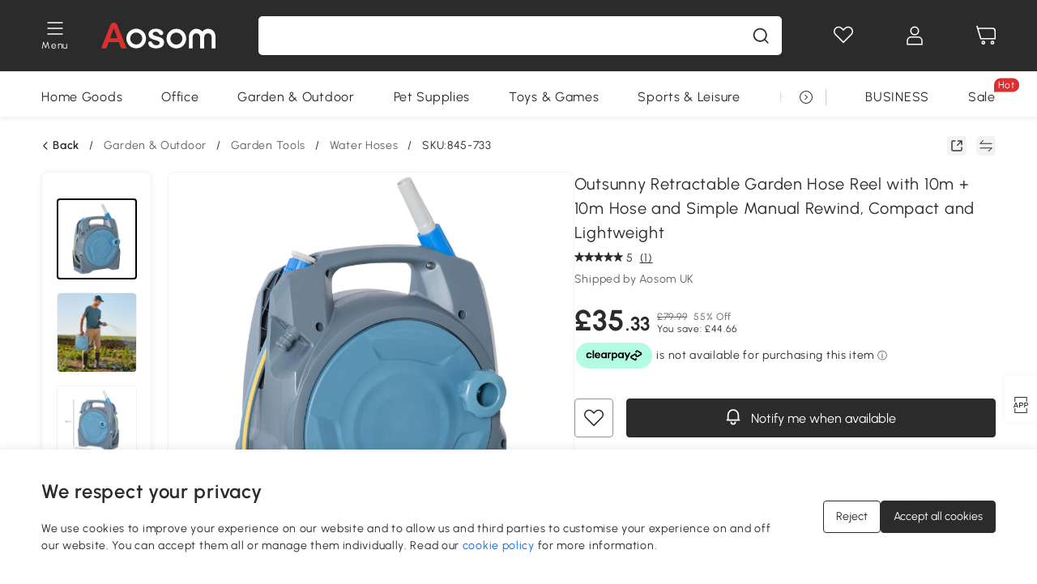

--- FILE ---
content_type: text/css; charset=utf-8
request_url: https://cdn.aosomcdn.com/template2/public/css/pc~92.a8cb33a1.css
body_size: 2103
content:
#cart-modal,#comment-modal,#gpsr-modal,#guarantee-modal,#plap-comment-list-modal{display:none}#cart-modal .cart-modal-overlay,#comment-modal .cart-modal-overlay,#gpsr-modal .cart-modal-overlay,#guarantee-modal .cart-modal-overlay,#plap-comment-list-modal .cart-modal-overlay{position:fixed;top:0;left:0;right:0;bottom:0;z-index:21;background-color:rgba(0,0,0,.5)}#cart-modal .cart-modal-dialog,#comment-modal .cart-modal-dialog,#gpsr-modal .cart-modal-dialog,#guarantee-modal .cart-modal-dialog,#plap-comment-list-modal .cart-modal-dialog{overflow:hidden;position:fixed;top:0;right:0;width:456px;height:100%;z-index:21;background-color:#fff}#cart-modal .cart-modal-dialog .scroll-container,#comment-modal .cart-modal-dialog .scroll-container,#gpsr-modal .cart-modal-dialog .scroll-container,#guarantee-modal .cart-modal-dialog .scroll-container,#plap-comment-list-modal .cart-modal-dialog .scroll-container{height:calc(100% - 255px);overflow-x:hidden;overflow-y:auto}#cart-modal .cart-modal-title,#comment-modal .cart-modal-title,#gpsr-modal .cart-modal-title,#guarantee-modal .cart-modal-title,#plap-comment-list-modal .cart-modal-title{font-weight:600;font-size:24px;height:72px;line-height:72px;color:#2b2b2b;position:relative;border-bottom:1px solid #e5e6eb;text-align:center}#cart-modal .cart-modal-title .close,#comment-modal .cart-modal-title .close,#gpsr-modal .cart-modal-title .close,#guarantee-modal .cart-modal-title .close,#plap-comment-list-modal .cart-modal-title .close{height:24px;width:24px;display:flex;justify-content:center;align-items:center;position:absolute;right:24px;top:24px;cursor:pointer}#cart-modal .cart-product-info,#comment-modal .cart-product-info,#gpsr-modal .cart-product-info,#guarantee-modal .cart-product-info,#plap-comment-list-modal .cart-product-info{display:flex}#cart-modal .cart-product-info .cart-product-img,#comment-modal .cart-product-info .cart-product-img,#gpsr-modal .cart-product-info .cart-product-img,#guarantee-modal .cart-product-info .cart-product-img,#plap-comment-list-modal .cart-product-info .cart-product-img{width:128px;height:128px;border-radius:4px;background-size:cover;background-image:url(https://cdn.aosomcdn.com/template/public/common_images/lazyload_img_m.png)!important}#cart-modal .cart-product-info .info,#comment-modal .cart-product-info .info,#gpsr-modal .cart-product-info .info,#guarantee-modal .cart-product-info .info,#plap-comment-list-modal .cart-product-info .info{width:calc(100% - 139px);position:relative}#cart-modal .cart-product-info .product-name,#comment-modal .cart-product-info .product-name,#gpsr-modal .cart-product-info .product-name,#guarantee-modal .cart-product-info .product-name,#plap-comment-list-modal .cart-product-info .product-name{overflow:hidden;text-overflow:ellipsis;display:-webkit-box;-webkit-line-clamp:2;-webkit-box-orient:vertical;font-size:14px;font-weight:400;line-height:1.4;margin-bottom:8px}#cart-modal .cart-product-info .product-attr span,#comment-modal .cart-product-info .product-attr span,#gpsr-modal .cart-product-info .product-attr span,#guarantee-modal .cart-product-info .product-attr span,#plap-comment-list-modal .cart-product-info .product-attr span{display:inline-block;background:#f5f5f5;font-size:14px;color:#757575;padding:0 5px;border-radius:5px;height:20px;line-height:20px;overflow:hidden;text-overflow:ellipsis;white-space:nowrap;max-width:100%}#cart-modal .cart-product-info .cart-product-price,#comment-modal .cart-product-info .cart-product-price,#gpsr-modal .cart-product-info .cart-product-price,#guarantee-modal .cart-product-info .cart-product-price,#plap-comment-list-modal .cart-product-info .cart-product-price{font-weight:700;font-size:18px;line-height:1.3;display:flex;align-items:flex-end;color:#2b2b2b;flex:none;order:2;flex-grow:0;position:absolute;bottom:0;left:0}#cart-modal .cart-num-text-info,#comment-modal .cart-num-text-info,#gpsr-modal .cart-num-text-info,#guarantee-modal .cart-num-text-info,#plap-comment-list-modal .cart-num-text-info{display:flex;height:32px;justify-content:center;align-items:center;gap:8px;align-self:stretch;border-radius:4px;background:#f9fafc}#cart-modal .cart-num-text-check,#comment-modal .cart-num-text-check,#gpsr-modal .cart-num-text-check,#guarantee-modal .cart-num-text-check,#plap-comment-list-modal .cart-num-text-check{color:#39b212}#cart-modal .iconduigou1,#comment-modal .iconduigou1,#gpsr-modal .iconduigou1,#guarantee-modal .iconduigou1,#plap-comment-list-modal .iconduigou1{display:inline-flex;align-items:center;color:#ec4e32}#cart-modal .cart-total,#comment-modal .cart-total,#gpsr-modal .cart-total,#guarantee-modal .cart-total,#plap-comment-list-modal .cart-total{margin:15px auto}#cart-modal .cart-total .cart-money span,#comment-modal .cart-total .cart-money span,#gpsr-modal .cart-total .cart-money span,#guarantee-modal .cart-total .cart-money span,#plap-comment-list-modal .cart-total .cart-money span{font-size:20px}#cart-modal .go-cart-button,#comment-modal .go-cart-button,#gpsr-modal .go-cart-button,#guarantee-modal .go-cart-button,#plap-comment-list-modal .go-cart-button{color:#066dff;text-align:center;font-size:16px;font-weight:600;line-height:40px;height:40px;text-decoration:underline;cursor:pointer}#cart-modal .cart-button .pay-checkout,#comment-modal .cart-button .pay-checkout,#gpsr-modal .cart-button .pay-checkout,#guarantee-modal .cart-button .pay-checkout,#plap-comment-list-modal .cart-button .pay-checkout{flex:1;height:48px!important;margin:0 20px 0 0}#cart-modal .cart-button button,#comment-modal .cart-button button,#gpsr-modal .cart-button button,#guarantee-modal .cart-button button,#plap-comment-list-modal .cart-button button{flex:1;height:48px;border-radius:4px;font-weight:600;font-size:16px;line-height:130%;align-items:center;text-align:center;box-sizing:border-box;background-color:#fff}#cart-modal .cart-button #to-shop-button,#comment-modal .cart-button #to-shop-button,#gpsr-modal .cart-button #to-shop-button,#guarantee-modal .cart-button #to-shop-button,#plap-comment-list-modal .cart-button #to-shop-button{color:#2b2b2b;background:#fff;border:2px solid #2b2b2b}#cart-modal .cart-button .cart-checkout,#comment-modal .cart-button .cart-checkout,#gpsr-modal .cart-button .cart-checkout,#guarantee-modal .cart-button .cart-checkout,#plap-comment-list-modal .cart-button .cart-checkout{color:#fff;background:#dc2f2f;border:none;flex:1;cursor:pointer}#cart-modal .cart-button .cart-checkout.row,#comment-modal .cart-button .cart-checkout.row,#gpsr-modal .cart-button .cart-checkout.row,#guarantee-modal .cart-button .cart-checkout.row,#plap-comment-list-modal .cart-button .cart-checkout.row{max-width:100%;margin-left:0}#cart-modal .cart-need-aws,#comment-modal .cart-need-aws,#gpsr-modal .cart-need-aws,#guarantee-modal .cart-need-aws,#plap-comment-list-modal .cart-need-aws{position:relative}#cart-modal .cart-need-aws .cart-need-top-aws,#comment-modal .cart-need-aws .cart-need-top-aws,#gpsr-modal .cart-need-aws .cart-need-top-aws,#guarantee-modal .cart-need-aws .cart-need-top-aws,#plap-comment-list-modal .cart-need-aws .cart-need-top-aws{margin:24px 0 16px;text-transform:capitalize;color:#2b2b2b;font-size:20px;font-weight:700;line-height:130%}#cart-modal .cart-need-aws .cart-no-data,#comment-modal .cart-need-aws .cart-no-data,#gpsr-modal .cart-need-aws .cart-no-data,#guarantee-modal .cart-need-aws .cart-no-data,#plap-comment-list-modal .cart-need-aws .cart-no-data{padding:15px 0 0;display:none;justify-content:center;align-items:center;overflow:hidden}#cart-modal .cart-need-aws .cart-no-data .aosom-loading,#comment-modal .cart-need-aws .cart-no-data .aosom-loading,#gpsr-modal .cart-need-aws .cart-no-data .aosom-loading,#guarantee-modal .cart-need-aws .cart-no-data .aosom-loading,#plap-comment-list-modal .cart-need-aws .cart-no-data .aosom-loading{height:120px}#cart-modal .cart-need-aws .cart-content-aws,#comment-modal .cart-need-aws .cart-content-aws,#gpsr-modal .cart-need-aws .cart-content-aws,#guarantee-modal .cart-need-aws .cart-content-aws,#plap-comment-list-modal .cart-need-aws .cart-content-aws{min-height:200px;overflow:hidden;background:#fff}#cart-modal .cart-need-aws .cart-content-aws .cart-aws-swiper-wrapper,#comment-modal .cart-need-aws .cart-content-aws .cart-aws-swiper-wrapper,#gpsr-modal .cart-need-aws .cart-content-aws .cart-aws-swiper-wrapper,#guarantee-modal .cart-need-aws .cart-content-aws .cart-aws-swiper-wrapper,#plap-comment-list-modal .cart-need-aws .cart-content-aws .cart-aws-swiper-wrapper{position:relative;display:flex;flex-wrap:wrap;justify-content:space-between}#cart-modal .cart-need-aws .cart-content-aws .cart-aws-swiper-wrapper .cart-need-content-swiper-item-aws,#comment-modal .cart-need-aws .cart-content-aws .cart-aws-swiper-wrapper .cart-need-content-swiper-item-aws,#gpsr-modal .cart-need-aws .cart-content-aws .cart-aws-swiper-wrapper .cart-need-content-swiper-item-aws,#guarantee-modal .cart-need-aws .cart-content-aws .cart-aws-swiper-wrapper .cart-need-content-swiper-item-aws,#plap-comment-list-modal .cart-need-aws .cart-content-aws .cart-aws-swiper-wrapper .cart-need-content-swiper-item-aws{position:relative;width:31.372549%;margin-bottom:12px;height:auto;padding:12px;border-radius:4px;border:1px solid #f2f3f5;box-shadow:0 0 8px 0 rgba(0,0,0,.05)}#cart-modal .cart-need-aws .cart-content-aws .cart-aws-swiper-wrapper .cart-need-content-swiper-item-aws .item-img,#comment-modal .cart-need-aws .cart-content-aws .cart-aws-swiper-wrapper .cart-need-content-swiper-item-aws .item-img,#gpsr-modal .cart-need-aws .cart-content-aws .cart-aws-swiper-wrapper .cart-need-content-swiper-item-aws .item-img,#guarantee-modal .cart-need-aws .cart-content-aws .cart-aws-swiper-wrapper .cart-need-content-swiper-item-aws .item-img,#plap-comment-list-modal .cart-need-aws .cart-content-aws .cart-aws-swiper-wrapper .cart-need-content-swiper-item-aws .item-img{position:relative;width:100%;height:0;padding-bottom:100%;margin:0 auto 12px;border-radius:4px}#cart-modal .cart-need-aws .cart-content-aws .cart-aws-swiper-wrapper .cart-need-content-swiper-item-aws .item-img img,#comment-modal .cart-need-aws .cart-content-aws .cart-aws-swiper-wrapper .cart-need-content-swiper-item-aws .item-img img,#gpsr-modal .cart-need-aws .cart-content-aws .cart-aws-swiper-wrapper .cart-need-content-swiper-item-aws .item-img img,#guarantee-modal .cart-need-aws .cart-content-aws .cart-aws-swiper-wrapper .cart-need-content-swiper-item-aws .item-img img,#plap-comment-list-modal .cart-need-aws .cart-content-aws .cart-aws-swiper-wrapper .cart-need-content-swiper-item-aws .item-img img{position:absolute;width:100%;height:100%;border-radius:4px;background-image:url(https://cdn.aosomcdn.com/template/public/common_images/lazyload_img_m.png);background-size:100% 100%}#cart-modal .cart-need-aws .cart-content-aws .cart-aws-swiper-wrapper .cart-need-content-swiper-item-aws .item-img .discount,#comment-modal .cart-need-aws .cart-content-aws .cart-aws-swiper-wrapper .cart-need-content-swiper-item-aws .item-img .discount,#gpsr-modal .cart-need-aws .cart-content-aws .cart-aws-swiper-wrapper .cart-need-content-swiper-item-aws .item-img .discount,#guarantee-modal .cart-need-aws .cart-content-aws .cart-aws-swiper-wrapper .cart-need-content-swiper-item-aws .item-img .discount,#plap-comment-list-modal .cart-need-aws .cart-content-aws .cart-aws-swiper-wrapper .cart-need-content-swiper-item-aws .item-img .discount{font-size:14px;position:absolute;width:64px;height:64px;bottom:.417vw;right:.417vw;background-color:#dc2f2f;box-shadow:0 0 8px 0 rgba(203,64,56,.45);transform:rotate(-5deg);border-radius:90px;letter-spacing:.1px}#cart-modal .cart-need-aws .cart-content-aws .cart-aws-swiper-wrapper .cart-need-content-swiper-item-aws .item-img .discount p,#comment-modal .cart-need-aws .cart-content-aws .cart-aws-swiper-wrapper .cart-need-content-swiper-item-aws .item-img .discount p,#gpsr-modal .cart-need-aws .cart-content-aws .cart-aws-swiper-wrapper .cart-need-content-swiper-item-aws .item-img .discount p,#guarantee-modal .cart-need-aws .cart-content-aws .cart-aws-swiper-wrapper .cart-need-content-swiper-item-aws .item-img .discount p,#plap-comment-list-modal .cart-need-aws .cart-content-aws .cart-aws-swiper-wrapper .cart-need-content-swiper-item-aws .item-img .discount p{text-align:center}#cart-modal .cart-need-aws .cart-content-aws .cart-aws-swiper-wrapper .cart-need-content-swiper-item-aws .item-price,#comment-modal .cart-need-aws .cart-content-aws .cart-aws-swiper-wrapper .cart-need-content-swiper-item-aws .item-price,#gpsr-modal .cart-need-aws .cart-content-aws .cart-aws-swiper-wrapper .cart-need-content-swiper-item-aws .item-price,#guarantee-modal .cart-need-aws .cart-content-aws .cart-aws-swiper-wrapper .cart-need-content-swiper-item-aws .item-price,#plap-comment-list-modal .cart-need-aws .cart-content-aws .cart-aws-swiper-wrapper .cart-need-content-swiper-item-aws .item-price{font-size:18px;font-weight:700;line-height:130%}#cart-modal .cart-need-aws .cart-content-aws .cart-aws-swiper-wrapper .cart-need-content-swiper-item-aws .item-price .item-original-price,#comment-modal .cart-need-aws .cart-content-aws .cart-aws-swiper-wrapper .cart-need-content-swiper-item-aws .item-price .item-original-price,#gpsr-modal .cart-need-aws .cart-content-aws .cart-aws-swiper-wrapper .cart-need-content-swiper-item-aws .item-price .item-original-price,#guarantee-modal .cart-need-aws .cart-content-aws .cart-aws-swiper-wrapper .cart-need-content-swiper-item-aws .item-price .item-original-price,#plap-comment-list-modal .cart-need-aws .cart-content-aws .cart-aws-swiper-wrapper .cart-need-content-swiper-item-aws .item-price .item-original-price{display:block;margin-top:4px;font-size:14px;line-height:130%;color:#8e9299;font-weight:400;text-decoration:line-through}#cart-modal .cart-need-aws .cart-content-aws .cart-aws-swiper-wrapper .cart-need-content-swiper-item-aws .item-title,#comment-modal .cart-need-aws .cart-content-aws .cart-aws-swiper-wrapper .cart-need-content-swiper-item-aws .item-title,#gpsr-modal .cart-need-aws .cart-content-aws .cart-aws-swiper-wrapper .cart-need-content-swiper-item-aws .item-title,#guarantee-modal .cart-need-aws .cart-content-aws .cart-aws-swiper-wrapper .cart-need-content-swiper-item-aws .item-title,#plap-comment-list-modal .cart-need-aws .cart-content-aws .cart-aws-swiper-wrapper .cart-need-content-swiper-item-aws .item-title{font-size:14px;height:42px;letter-spacing:.02em;transition:color .1s ease-in;display:-webkit-box;-webkit-line-clamp:2;line-height:21px;-webkit-box-orient:vertical;overflow:hidden}#cart-modal .cart-need-aws .cart-content-aws .cart-aws-swiper-wrapper .cart-need-content-swiper-item-aws .item-comment,#comment-modal .cart-need-aws .cart-content-aws .cart-aws-swiper-wrapper .cart-need-content-swiper-item-aws .item-comment,#gpsr-modal .cart-need-aws .cart-content-aws .cart-aws-swiper-wrapper .cart-need-content-swiper-item-aws .item-comment,#guarantee-modal .cart-need-aws .cart-content-aws .cart-aws-swiper-wrapper .cart-need-content-swiper-item-aws .item-comment,#plap-comment-list-modal .cart-need-aws .cart-content-aws .cart-aws-swiper-wrapper .cart-need-content-swiper-item-aws .item-comment{width:11.4583vw;max-width:220px;margin:10px auto}#cart-modal .cart-need-aws .cart-content-aws .cart-aws-swiper-wrapper .cart-need-content-swiper-item-aws .item-addcart,#comment-modal .cart-need-aws .cart-content-aws .cart-aws-swiper-wrapper .cart-need-content-swiper-item-aws .item-addcart,#gpsr-modal .cart-need-aws .cart-content-aws .cart-aws-swiper-wrapper .cart-need-content-swiper-item-aws .item-addcart,#guarantee-modal .cart-need-aws .cart-content-aws .cart-aws-swiper-wrapper .cart-need-content-swiper-item-aws .item-addcart,#plap-comment-list-modal .cart-need-aws .cart-content-aws .cart-aws-swiper-wrapper .cart-need-content-swiper-item-aws .item-addcart{position:absolute;bottom:20px;width:calc(100% - 30px);margin-left:15px;line-height:45px;border-radius:10px;background-color:#dc2f2f;color:#fff;border:none;display:none;font-size:16px;box-shadow:0 0 15px 10px #fff}#cart-modal .cart-need-aws .cart-content-aws .cart-aws-swiper-wrapper .cart-need-content-swiper-item-aws:hover,#comment-modal .cart-need-aws .cart-content-aws .cart-aws-swiper-wrapper .cart-need-content-swiper-item-aws:hover,#gpsr-modal .cart-need-aws .cart-content-aws .cart-aws-swiper-wrapper .cart-need-content-swiper-item-aws:hover,#guarantee-modal .cart-need-aws .cart-content-aws .cart-aws-swiper-wrapper .cart-need-content-swiper-item-aws:hover,#plap-comment-list-modal .cart-need-aws .cart-content-aws .cart-aws-swiper-wrapper .cart-need-content-swiper-item-aws:hover{border:1px solid #c90401}#cart-modal .cart-need-aws .cart-content-aws .cart-aws-swiper-wrapper .cart-need-content-swiper-item-aws:hover .item-addcart,#comment-modal .cart-need-aws .cart-content-aws .cart-aws-swiper-wrapper .cart-need-content-swiper-item-aws:hover .item-addcart,#gpsr-modal .cart-need-aws .cart-content-aws .cart-aws-swiper-wrapper .cart-need-content-swiper-item-aws:hover .item-addcart,#guarantee-modal .cart-need-aws .cart-content-aws .cart-aws-swiper-wrapper .cart-need-content-swiper-item-aws:hover .item-addcart,#plap-comment-list-modal .cart-need-aws .cart-content-aws .cart-aws-swiper-wrapper .cart-need-content-swiper-item-aws:hover .item-addcart{display:block}#cart-modal.show,#comment-modal.show,#gpsr-modal.show,#guarantee-modal.show,#plap-comment-list-modal.show{display:block!important}#cart-modal.show .paypal-pay-button,#comment-modal.show .paypal-pay-button,#gpsr-modal.show .paypal-pay-button,#guarantee-modal.show .paypal-pay-button,#plap-comment-list-modal.show .paypal-pay-button{background-image:url(/template2/public/img/paypal.88954d89.png);background-repeat:no-repeat;background-size:82px 20px}#guarantee-modal .product-info{display:block;height:calc(100% - 90px);overflow-y:auto}#guarantee-modal .product-info::-webkit-scrollbar{width:6px}#guarantee-modal .product-info::-webkit-scrollbar-track{background:#fff}#guarantee-modal .product-info::-webkit-scrollbar-thumb{background:#e3e3e3;border-radius:6px}@media screen and (max-width:580px){#cart-modal .cart-modal-dialog,#comment-modal .cart-modal-dialog,#guarantee-modal .cart-modal-dialog{width:100%}}.getfitaura-site .cart-product-info .cart-product-img,.item-img img{background-image:url(https://cdn.aosomcdn.com/template/public/common_images/lazyload_img_m101.png)!important}

--- FILE ---
content_type: application/javascript
request_url: https://cdn.aosomcdn.com/template2/public/js/chunk/92.cef724de.js
body_size: -137
content:
(window.webpackJsonp=window.webpackJsonp||[]).push([[92],{"../common-use/assets/web/style/cart-modal.scss":function(s,o,n){}}]);